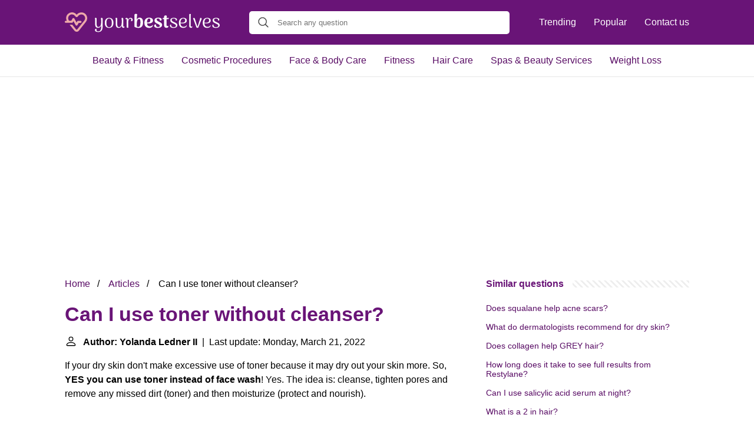

--- FILE ---
content_type: text/html; charset=UTF-8
request_url: https://yourbestselves.com/can-i-use-toner-without-cleanser
body_size: 15134
content:
<!DOCTYPE html>
<html lang="en">
<head>
    <meta charset="utf-8">
    <meta http-equiv="X-UA-Compatible" content="IE=edge">
    <meta name="viewport" content="width=device-width, initial-scale=1, maximum-scale=1">
    <title>Can I use toner without cleanser?</title>
    <meta name="description" content="If your dry skin don&#039;t make excessive use of toner because it may dry out your skin more. So, YES you can use toner instead of face wash! Yes. The idea is:">
    <link rel="apple-touch-icon" sizes="57x57" href="favicon/apple-icon-57x57.png">
    <link rel="apple-touch-icon" sizes="60x60" href="favicon/apple-icon-60x60.png">
    <link rel="apple-touch-icon" sizes="72x72" href="favicon/apple-icon-72x72.png">
    <link rel="apple-touch-icon" sizes="76x76" href="favicon/apple-icon-76x76.png">
    <link rel="apple-touch-icon" sizes="114x114" href="favicon/apple-icon-114x114.png">
    <link rel="apple-touch-icon" sizes="120x120" href="favicon/apple-icon-120x120.png">
    <link rel="apple-touch-icon" sizes="144x144" href="favicon/apple-icon-144x144.png">
    <link rel="apple-touch-icon" sizes="152x152" href="favicon/apple-icon-152x152.png">
    <link rel="apple-touch-icon" sizes="180x180" href="favicon/apple-icon-180x180.png">
    <link rel="icon" type="image/png" sizes="192x192"  href="favicon/android-icon-192x192.png">
    <link rel="icon" type="image/png" sizes="32x32" href="favicon/favicon-32x32.png">
    <link rel="icon" type="image/png" sizes="96x96" href="favicon/favicon-96x96.png">
    <link rel="icon" type="image/png" sizes="16x16" href="favicon/favicon-16x16.png">
    <link rel="manifest" href="favicon/manifest.json">
    <meta name="msapplication-TileColor" content="#ffffff">
    <meta name="msapplication-TileImage" content="favicon/ms-icon-144x144.png">
    <meta name="theme-color" content="#ffffff">
    <meta name="p:domain_verify" content="470ea6ec1a5750a57ac88f2055e8b761"/>
    <!-- Global site tag (gtag.js) - Google Analytics -->
    <script async src="https://www.googletagmanager.com/gtag/js?id=G-3ZNGJSLWZ4" type="f36d335941862e7fd34c371b-text/javascript"></script>
    <script type="f36d335941862e7fd34c371b-text/javascript">
        window.dataLayer = window.dataLayer || [];
        function gtag(){dataLayer.push(arguments);}
        gtag('js', new Date());

        gtag('config', 'G-3ZNGJSLWZ4');
    </script>
            <style>
            /*** Start global ***/
            *,
            *::before,
            *::after {
                box-sizing: border-box;
            }
            html {
                font-family: sans-serif;
                line-height: 1.15;
                -webkit-text-size-adjust: 100%;
                -webkit-tap-highlight-color: rgba($black, 0);
            }
            body {
                margin: 0;
                font-size: 1rem;
                font-weight: 400;
                line-height: 1.5;
                color: #000;
                font-family: Arial,Helvetica,sans-serif;
                overflow-x: hidden;
            }
            aside, footer, header, main {
                display: block;
            }
            h1, h2, h3, h4, h5, h6 {
                margin-top: 0;
                margin-bottom: 15px;
            }
            h1 {
                font-size: 2.1rem;
                line-height: 1.2;
                color: #691477;
            }
            a {
                color: #580B64;
                text-decoration: none;
            }
            a:hover {
                text-decoration: underline;
            }
            h3 {
                margin:30px 0 10px 0;
            }
            h3 a {
                text-decoration: none;
            }
            .container {
                width: 1100px;
                max-width: 100%;
                margin: auto;
                display: flex;
            }
            @media screen and (max-width: 768px) {
                .container {
                    display: block;
                }
            }
            header .container,
            footer .container {
                padding-left: 20px;
                padding-right: 20px;
                align-items: center;
            }
            .btn {
                background: #691477;
                color: #fff;
                border-radius: 3px;
                padding: 5px 10px;
                display: inline-flex;
                align-items: center;
            }
            .btn:hover {
                text-decoration: none;
            }
            .btn-red {
                background: #f05555;
            }
            .btn svg {
                margin-right: 10px;
                fill: #000;
                width:18px;
                height: 18px;
            }

            /*** Start header ***/
            header {
                position: relative;
                z-index: 99;
                padding: 15px 0;
                background-color: #691477;
            }
            @media screen and (max-width: 768px) {
                header {
                    padding: 5px 0;
                }
            }
            .logo {
                display: flex;
                align-items: center;
                height: 46px;
                margin-right: 50px;
            }
            .logo a {
                display: flex;
            }
            @media screen and (max-width: 768px) {
                .logo {
                    margin: auto;
                }
            }
            .logo svg  {
                position: relative;
            }
            @media screen and (max-width: 768px) {
                .logo svg  {
                    top: 0;
                    width: 180px;
                    height: 30px;
                }
            }
            .js-search-trigger {
                display: none;
                position: absolute;
                top: 11px;
                right: 60px;
                padding: 5px;
                border: 0;
                background: none;
            }
            .js-search-trigger svg {
                width: 22px;
                height: 22px;
            }
            .search-header {
                display: block;
                position: relative;
                width: 100%;
            }
            @media screen and (max-width: 768px) {
                .js-search-trigger {
                    display: block;
                }
                .search-header {
                    display: none;
                    position: absolute;
                    top: 56px;
                    right: 0;
                    left: 0;
                    width: auto;
                    padding: 10px 15px;
                    background: #f5f5f5;
                }
                .search-header.open {
                    display: block;
                }
                .search-header .input-group {
                    border: 1px solid #ddd !important;
                }
            }

            .search-header .input-group {
                border: 0;
                border-radius: 5px;
                display: flex;
                background: #fff;
                align-items: center;
            }
            .search-header .input-group svg {
                margin: 0 5px 0 15px;
            }
            #search-header-input {
                padding:12px 10px;
                width: calc(100% - 40px);
                border: none;
                border-radius: 5px;
                outline:none;
            }
            #search-header-result {
                position: absolute;
                top: 55px;
                list-style: none;
                touch-action: manipulation;
                background: #fff;
                padding: 15px;
                width: 100%;
                border: 1px solid #ddd;
                border-radius: 5px;
                z-index: 5;
                box-shadow: 0 0 20px rgba(0,0,0, 0.1);
            }
            @media screen and (max-width: 768px) {
                .search-header {
                    display: none;
                }
                #search-header-result {
                    width: calc(100vw - 40px);
                }
            }
            #search-header-result:after {
                transform: rotate(135deg);
                width: 12px;
                height: 12px;
                top: -7px;
                content: '';
                display: block;
                position: absolute;
                background: #fff;
                left: 48%;
                border: 1px solid #ddd;
                border-top: 0 none;
                border-right: 0 none;
            }
            #search-header-result ul {
                padding:0;
                margin:0;
                list-style:none;
            }
            #search-header-result ul li {
                border-bottom: 1px solid #e5e5e5;
                display: block;
                padding: .5rem 0;
            }
            #search-header-result ul li:last-child {
                border:none;
            }
            .main-nav {
                margin-left: 50px;
                order: 2;
                display: flex;
                align-items: center;
            }
            @media screen and (max-width: 768px) {
                .main-nav {
                    display: none;
                }
            }
            .main-nav ul {
                display: flex;
                list-style:none;
                padding:0;
                margin:0;
            }
            .main-nav ul li {
                margin:0 15px;
                white-space: nowrap;
                list-style:none;
            }
            .main-nav ul li:first-child {
                margin-left: 0;
            }
            .main-nav ul li:last-child {
                margin-right: 0;
            }
            .main-nav ul li a {
                color: #fff;
                padding: 10px 0;
                display: inline-block;
            }

            .js-mobile-navigation-trigger {
                position: absolute;
                top: 4px;
                right: 10px;
                display: flex;
                flex-direction: column;
                align-items: center;
                justify-content: center;
                width: 45px;
                height: 45px;
                padding: 10px;
                border: 0;
                background: none;
            }
            @media screen and (min-width: 768px) {
                .js-mobile-navigation-trigger {
                    display: none;
                }
            }
            .js-mobile-navigation-trigger span {
                display: block;
                width: 20px;
                height: 2px;
                margin-bottom: 6px;
                background: white;
                border-radius: 5px;
                transition: all .5s ease;
            }
            .js-mobile-navigation-trigger span:last-of-type {
                margin-bottom: 0;
            }
            .js-mobile-navigation-trigger.open span:nth-child(1) {
                margin: 2px 0 0 0;
                transform: rotate(45deg);
            }
            .js-mobile-navigation-trigger.open span:nth-child(2) {
                margin: -2px 0 0 0;
                transform: rotate(-45deg);
            }
            .js-mobile-navigation-trigger.open span:nth-child(3) {
                opacity: 0;
            }

            @media screen and (max-width: 768px) {
                .mobile-navigation-open .main-navigation {
                    display: block;
                }
                .main-navigation {
                    display: none;
                    position: absolute;
                    z-index: 99;
                    right: 0;
                    left: 0;
                    padding: 20px;
                    background: white;
                    box-shadow: 0 1px 10px -3px #ccc;
                }
                .main-navigation ul {
                    list-style: none;
                    margin: 0;
                    padding: 0;
                }
                .main-navigation ul li a {
                    display: block;
                    padding: 8px 0;
                    font-weight: bold;
                }
            }
            @media screen and (min-width: 768px) {
                .main-navigation {
                    border-bottom: 1px solid #e7e7e7;
                }

                .main-navigation ul {
                    display: flex;
                    width: 100%;
                    justify-content: center;
                    list-style: none;
                    margin: 0;
                    padding: 0;
                }

                .main-navigation ul li a {
                    display: block;
                    padding: 15px;
                }
            }
            /*** Start footer ***/
            footer {
                background-color: #580B64;
                padding: 20px 0;
                color: #fff;
            }
            footer .footer-links {
                display: flex;
                width: 100%;
                justify-content: space-between;
                align-items: center;
            }
            footer .footer-links ul {
                display: flex;
                list-style: none;
                margin: 0;
                padding: 0;
            }
            footer .footer-links ul li {
                margin: 0 15px;
            }
            footer .footer-links ul.social li {
                margin: 0 10px;
            }
            footer .footer-links ul li:first-child {
                margin-left: 0;
            }
            footer .footer-links ul li:last-child {
                margin-right: 0;
            }
            footer .footer-links ul li a {
                color: white;
                padding:5px 0;
                display: inline-block;
            }
            footer .footer-links ul li a:hover {
                text-decoration: underline;
            }
            @media screen and (max-width: 768px) {
                footer div {
                    flex-direction: column;
                    text-align: center;
                }
                footer .footer-links ul.social {
                    margin-top: 10px;
                }
            }
            /*** Start content ***/
            main {
                width: 65%;
            }
            .full {
                width: 100%;
            }
            aside {
                width: 35%;
            }
            main, aside {
                padding: 30px 20px;
            }
            @media screen and (max-width: 768px) {
                main, aside {
                    width: 100%;
                }
            }
            aside .inner {
                margin-bottom: 30px;
            }
            aside .inner .title-holder {
                position: relative;
            }
            aside .inner .title-holder:before {
                content: "";
                position: absolute;
                left: 0;
                bottom: 6px;
                width: 100%;
                height: 12px;
                background-image: linear-gradient(45deg, #eeeeee 20%, #ffffff 20%, #ffffff 50%, #eeeeee 50%, #eeeeee 70%, #ffffff 70%, #ffffff 100%);
                background-size: 10px 10px;
            }
            aside .inner .title {
                background: #fff;
                display: inline-block;
                font-weight: bold;
                padding-right: 15px;
                position: relative;
                color: #691477;
            }
            aside .inner ul {
                margin:0;
                padding: 15px 0;
                list-style:none;
                background: #fff;
                border-bottom: 2px solid #eee;
            }
            aside .inner ul li {
                margin-bottom: 10px;
                display: flex;
                line-height: normal; font-size: 0.9rem;
            }
            aside .inner ul li span {
                background: #FBD200;
                color: #333;
                padding: 0 15px;
                margin: 0 15px 0 0;
                border-radius: 3px;
                font-size: 0.9rem;
                height: 28px;
                display: inline-flex;
                align-items: center;
            }
            aside .inner ul li a {
                display: inline-block;
                margin-top: 6px;
            }
            .rating__stars {
                --star-size: 24px;
                --star-color: #ddd;
                --star-background: #ffbf00;
                --percent: calc(var(--rating) / 5 * 100%);
                display: inline-block;
                font-size: var(--star-size);
                font-family: Times;
                position: relative;
                top: 2px;
            }
            .rating__stars:before {
                content: '★★★★★';
                letter-spacing: 3px;
                background: linear-gradient(90deg, var(--star-background) var(--percent), var(--star-color) var(--percent));
                -webkit-background-clip: text;
                -webkit-text-fill-color: transparent;
            }
            .embed-responsive {
                position: relative;
                display: block;
                width: 100%;
                padding: 0;
                overflow: hidden;
            }

            .embed-responsive:before {
                display: block;
                content: "";
                padding-top: 56.25%;
            }

            .embed-responsive iframe {
                position: absolute;
                top: 0;
                bottom: 0;
                left: 0;
                width: 100%;
                height: 100%;
                border: 0;
            }
            .hide-desktop {
                display: none;
            }
            @media screen and (max-width: 768px) {
                .hide-desktop {
                    display: block;
                }
            }
            /* Style the list */
            ul.breadcrumb {
                margin: 0 0 10px 0;
                padding: 0 0 10px 0;
                list-style: none;
            }

            /* Display list items side by side */
            ul.breadcrumb li {
                display: inline;
                font-size: 16px;
            }

            /* Add a slash symbol (/) before/behind each list item */
            ul.breadcrumb li+li:before {
                padding: 8px;
                color: black;
                content: "/\00a0";
            }

            /* Add a color to all links inside the list */
            ul.breadcrumb li a {
                color: #580B64;
                text-decoration: none;
            }

            /* Add a color on mouse-over */
            ul.breadcrumb li a:hover {
                text-decoration: underline;
            }
        </style>
                <script async src="https://pagead2.googlesyndication.com/pagead/js/adsbygoogle.js?client=ca-pub-1458481470117418" crossorigin="anonymous" type="f36d335941862e7fd34c371b-text/javascript"></script>
    </head>
<body>

<header>
    <div class="container">
        <span class="logo">
        <a href="/">
            <svg width="263" height="34" viewBox="0 0 263 34" fill="none" xmlns="http://www.w3.org/2000/svg"><path d="M64.2 24.432c0 6.016-2.507 9.024-7.52 9.024-1.536 0-2.837-.277-3.904-.832-1.045-.555-1.568-1.43-1.568-2.624 0-.597.17-1.099.512-1.504.363-.405.832-.608 1.408-.608s.992.16 1.248.48c-.277.17-.48.395-.608.672a2.125 2.125 0 0 0-.192.832c0 .832.299 1.45.896 1.856.619.427 1.355.64 2.208.64 1.75 0 3.04-.661 3.872-1.984.832-1.323 1.248-3.296 1.248-5.92 0-.704.032-1.472.096-2.304-.448 1.301-1.141 2.315-2.08 3.04-.939.725-2.09 1.088-3.456 1.088-1.643 0-2.859-.512-3.648-1.536-.79-1.045-1.195-2.773-1.216-5.184V13.36c0-1.472-.139-2.624-.416-3.456.47-.384.97-.576 1.504-.576.427 0 .768.128 1.024.384.277.256.416.608.416 1.056l.032 8.48c0 1.963.224 3.392.672 4.288.47.875 1.237 1.312 2.304 1.312 1.301 0 2.4-.619 3.296-1.856.896-1.259 1.344-3.179 1.344-5.76 0-2.688-.021-4.437-.064-5.248-.043-.81-.17-1.504-.384-2.08.448-.384.939-.576 1.472-.576.427 0 .779.139 1.056.416.277.277.416.65.416 1.12l.032 13.568ZM75.236 26.416c-2.304 0-4.107-.747-5.408-2.24-1.28-1.515-1.92-3.616-1.92-6.304s.64-4.779 1.92-6.272c1.301-1.515 3.104-2.272 5.408-2.272 2.325 0 4.128.757 5.408 2.272 1.301 1.493 1.952 3.584 1.952 6.272s-.65 4.79-1.952 6.304c-1.28 1.493-3.083 2.24-5.408 2.24Zm0-1.152c1.493 0 2.635-.63 3.424-1.888.79-1.28 1.184-3.115 1.184-5.504 0-2.39-.395-4.213-1.184-5.472-.79-1.259-1.93-1.888-3.424-1.888-1.493 0-2.635.63-3.424 1.888-.79 1.259-1.184 3.083-1.184 5.472 0 2.39.395 4.224 1.184 5.504.79 1.259 1.93 1.888 3.424 1.888ZM100.928 23.856c.256.341.384.672.384.992 0 .448-.171.81-.512 1.088-.341.256-.81.384-1.408.384-1.664 0-2.496-1.088-2.496-3.264v-.64c-.448 1.259-1.141 2.24-2.08 2.944-.939.704-2.037 1.056-3.296 1.056-1.75 0-3.019-.512-3.808-1.536-.79-1.024-1.195-2.752-1.216-5.184V13.36c0-1.472-.139-2.624-.416-3.456.47-.384.97-.576 1.504-.576.427 0 .768.128 1.024.384.277.256.416.608.416 1.056l.032 8.608c0 1.387.096 2.485.288 3.296.213.81.544 1.408.992 1.792.47.363 1.11.544 1.92.544.725 0 1.419-.256 2.08-.768.683-.533 1.237-1.365 1.664-2.496.448-1.152.672-2.603.672-4.352 0-2.752-.021-4.544-.064-5.376-.043-.832-.17-1.536-.384-2.112.448-.384.939-.576 1.472-.576.427 0 .779.139 1.056.416.277.277.416.65.416 1.12l.032 11.84c0 .597.064 1.024.192 1.28.15.235.384.352.704.352.384 0 .661-.16.832-.48ZM111.597 9.328c1.109 0 1.995.299 2.656.896.683.576 1.024 1.387 1.024 2.432 0 .704-.203 1.29-.608 1.76-.405.448-.885.672-1.44.672-.469 0-.789-.107-.96-.32.235-.363.395-.693.48-.992.085-.32.128-.672.128-1.056 0-1.323-.619-1.984-1.856-1.984-.96 0-1.771.619-2.432 1.856-.64 1.216-.96 3.115-.96 5.696v1.728c0 1.92.021 3.221.064 3.904.043.683.16 1.28.352 1.792-.448.384-.949.576-1.504.576-.427 0-.779-.128-1.056-.384-.277-.277-.416-.65-.416-1.12V13.008c0-.597-.075-1.024-.224-1.28-.128-.256-.352-.384-.672-.384-.405 0-.683.17-.832.512-.256-.363-.384-.704-.384-1.024 0-.448.171-.8.512-1.056.341-.277.811-.416 1.408-.416.832 0 1.451.299 1.856.896.427.576.629 1.44.608 2.592v.16c.363-1.216.907-2.133 1.632-2.752.725-.619 1.6-.928 2.624-.928ZM125.082 26.448c-1.387 0-2.699-.181-3.936-.544-1.237-.384-2.229-.907-2.976-1.568V4.72c0-.661.203-1.184.608-1.568.427-.405.96-.608 1.6-.608.555 0 1.045.096 1.472.288.448.192.811.405 1.088.64-.448 1.792-.672 4-.672 6.624v2.272c.384-1.024.992-1.835 1.824-2.432.853-.597 1.877-.896 3.072-.896 1.792 0 3.179.661 4.16 1.984 1.003 1.301 1.504 3.339 1.504 6.112 0 2.965-.629 5.259-1.888 6.88-1.237 1.621-3.189 2.432-5.856 2.432Zm-.288-1.664c1.408-.021 2.357-.704 2.848-2.048.512-1.344.768-3.21.768-5.6 0-2.07-.171-3.573-.512-4.512-.341-.939-.907-1.408-1.696-1.408-1.259 0-2.229.672-2.912 2.016-.661 1.323-.992 2.955-.992 4.896v5.888c.299.235.672.427 1.12.576.469.128.928.192 1.376.192ZM148.945 21.392c.341.15.512.437.512.864 0 .277-.075.597-.224.96-.406 1.024-1.142 1.824-2.208 2.4-1.067.555-2.358.832-3.872.832-2.475 0-4.438-.757-5.888-2.272-1.451-1.536-2.176-3.69-2.176-6.464 0-2.71.704-4.832 2.112-6.368 1.408-1.536 3.413-2.304 6.016-2.304 1.898 0 3.456.427 4.672 1.28 1.216.832 1.824 2.016 1.824 3.552 0 1.557-.63 2.763-1.888 3.616-1.259.853-2.944 1.28-5.056 1.28-1.366 0-2.422-.043-3.168-.128.149 1.856.618 3.19 1.408 4 .81.81 1.92 1.216 3.328 1.216 1.13 0 2.09-.224 2.88-.672.789-.448 1.365-1.045 1.728-1.792Zm-5.888-10.912c-1.11 0-1.974.597-2.592 1.792-.619 1.173-.928 2.805-.928 4.896v.032l1.088.032c1.322 0 2.421-.277 3.296-.832.896-.555 1.344-1.621 1.344-3.2 0-1.813-.736-2.72-2.208-2.72ZM157.853 26.448c-2.005 0-3.53-.341-4.576-1.024-1.024-.683-1.536-1.59-1.536-2.72 0-.597.182-1.12.544-1.568.384-.448.982-.672 1.792-.672.15 0 .395.021.736.064a3.26 3.26 0 0 0-.064.736c0 .363.043.683.128.96.107.747.459 1.387 1.056 1.92.598.512 1.43.768 2.496.768.875 0 1.579-.16 2.112-.48.534-.341.8-.843.8-1.504 0-.533-.17-.981-.512-1.344a3.748 3.748 0 0 0-1.152-.928c-.426-.256-1.141-.619-2.144-1.088-1.152-.555-2.069-1.045-2.752-1.472a5.906 5.906 0 0 1-1.76-1.728c-.49-.725-.736-1.621-.736-2.688 0-1.557.598-2.72 1.792-3.488 1.195-.79 2.71-1.184 4.544-1.184 1.771 0 3.179.277 4.224.832 1.067.533 1.6 1.301 1.6 2.304 0 .533-.16.981-.48 1.344-.298.363-.789.555-1.472.576a2.635 2.635 0 0 1-.48.032c-.128 0-.341-.021-.64-.064.022-.107.032-.288.032-.544 0-.533-.085-.97-.256-1.312-.17-.533-.49-.95-.96-1.248-.469-.299-1.045-.448-1.728-.448-.704 0-1.29.15-1.76.448-.469.299-.704.747-.704 1.344 0 .555.171 1.045.512 1.472a5.06 5.06 0 0 0 1.248 1.056c.512.277 1.227.64 2.144 1.088 1.152.555 2.07 1.045 2.752 1.472a5.832 5.832 0 0 1 1.792 1.6c.512.661.768 1.45.768 2.368 0 .896-.256 1.739-.768 2.528-.49.768-1.29 1.397-2.4 1.888-1.088.47-2.485.704-4.192.704ZM172.848 9.52c.448 0 1.152-.01 2.112-.032.981-.043 1.536-.075 1.664-.096l-.032.992c-.021.32-.128.576-.32.768-.192.17-.437.256-.736.256h-2.848V21.552c0 1.13.491 1.696 1.472 1.696.256 0 .512-.032.768-.096.277-.085.448-.203.512-.352.277.363.416.8.416 1.312 0 .661-.309 1.195-.928 1.6s-1.44.608-2.464.608c-1.237 0-2.197-.395-2.88-1.184-.683-.79-1.024-1.867-1.024-3.232V11.408h-.448c-.875 0-1.515.032-1.92.096l.032-.992c.021-.32.128-.565.32-.736a1.19 1.19 0 0 1 .768-.256h1.248V7.376c0-.661.224-1.184.672-1.568.448-.384 1.024-.576 1.728-.576.512 0 .971.096 1.376.288.405.192.725.405.96.64a19.369 19.369 0 0 0-.544 3.36h.096ZM184.449 26.416c-1.984 0-3.477-.352-4.48-1.056-.981-.725-1.472-1.664-1.472-2.816 0-.533.128-.96.384-1.28.256-.341.662-.512 1.216-.512.214 0 .384.01.512.032a3.156 3.156 0 0 0-.096.768c0 .235.011.427.032.576.043.939.427 1.685 1.152 2.24.747.555 1.739.832 2.976.832 1.216 0 2.187-.213 2.912-.64.726-.427 1.088-1.056 1.088-1.888 0-.768-.277-1.376-.832-1.824-.554-.448-1.429-.939-2.624-1.472l-1.024-.48c-1.194-.555-2.112-1.024-2.752-1.408-.618-.384-1.162-.907-1.632-1.568-.448-.661-.672-1.493-.672-2.496 0-1.387.544-2.421 1.632-3.104 1.088-.683 2.464-1.024 4.128-1.024 1.75 0 3.115.288 4.096.864.982.555 1.472 1.333 1.472 2.336 0 .896-.394 1.387-1.184 1.472a2.798 2.798 0 0 1-.416.064c-.128 0-.298-.021-.512-.064.043-.256.064-.47.064-.64 0-.277-.032-.512-.096-.704-.085-.704-.437-1.237-1.056-1.6-.597-.363-1.418-.544-2.464-.544-.96 0-1.749.181-2.368.544-.618.341-.928.896-.928 1.664 0 .64.182 1.195.544 1.664.363.448.79.821 1.28 1.12.512.277 1.28.661 2.304 1.152l.704.32c1.046.49 1.878.928 2.496 1.312.64.363 1.174.843 1.6 1.44.448.597.672 1.312.672 2.144 0 1.259-.522 2.336-1.568 3.232-1.045.896-2.741 1.344-5.088 1.344ZM206.554 21.872c.32.107.48.352.48.736 0 .213-.064.501-.192.864-.405.939-1.12 1.664-2.144 2.176-1.003.512-2.187.768-3.552.768-2.347 0-4.181-.725-5.504-2.176-1.323-1.472-1.984-3.563-1.984-6.272 0-2.688.651-4.8 1.952-6.336 1.323-1.536 3.211-2.304 5.664-2.304 1.771 0 3.189.405 4.256 1.216 1.067.79 1.6 1.92 1.6 3.392 0 1.579-.64 2.784-1.92 3.616-1.28.832-3.061 1.248-5.344 1.248-1.259 0-2.411-.075-3.456-.224.128 2.155.661 3.712 1.6 4.672.96.939 2.208 1.408 3.744 1.408 1.173 0 2.187-.235 3.04-.704.853-.49 1.44-1.184 1.76-2.08Zm-5.376-11.392c-1.451 0-2.613.608-3.488 1.824-.853 1.195-1.291 2.923-1.312 5.184 1.024.085 1.856.139 2.496.16 1.707 0 3.051-.299 4.032-.896 1.003-.619 1.504-1.664 1.504-3.136 0-1.13-.309-1.93-.928-2.4-.619-.49-1.387-.736-2.304-.736ZM214.194 26.32c-.96 0-1.707-.31-2.24-.928-.534-.619-.8-1.493-.8-2.624V4.048c0-.448.138-.79.416-1.024.277-.256.64-.384 1.088-.384.533 0 1.024.192 1.472.576-.171.555-.288 1.27-.352 2.144-.043.875-.064 2.24-.064 4.096V22.64c0 .555.096.981.288 1.28.213.277.522.416.928.416.234 0 .458-.053.672-.16a1.19 1.19 0 0 0 .512-.512c.234.32.352.65.352.992 0 .49-.224.896-.672 1.216-.427.299-.96.448-1.6.448ZM230.787 9.552c1.002 0 1.493.395 1.472 1.184 0 .47-.096.95-.288 1.44l-5.344 13.76a3.952 3.952 0 0 1-1.728.416c-.79 0-1.291-.32-1.504-.96l-5.056-13.76c-.256-.704-.502-1.195-.736-1.472.362-.405.864-.608 1.504-.608a1.7 1.7 0 0 1 .992.288c.277.17.458.427.544.768l4.608 14.08 4.256-13.12c.106-.533.16-.875.16-1.024 0-.341-.054-.587-.16-.736.405-.17.832-.256 1.28-.256ZM247.117 21.872c.32.107.48.352.48.736 0 .213-.064.501-.192.864-.406.939-1.12 1.664-2.144 2.176-1.003.512-2.187.768-3.552.768-2.347 0-4.182-.725-5.504-2.176-1.323-1.472-1.984-3.563-1.984-6.272 0-2.688.65-4.8 1.952-6.336 1.322-1.536 3.21-2.304 5.664-2.304 1.77 0 3.189.405 4.256 1.216 1.066.79 1.6 1.92 1.6 3.392 0 1.579-.64 2.784-1.92 3.616-1.28.832-3.062 1.248-5.344 1.248-1.259 0-2.411-.075-3.456-.224.128 2.155.661 3.712 1.6 4.672.96.939 2.208 1.408 3.744 1.408 1.173 0 2.186-.235 3.04-.704.853-.49 1.44-1.184 1.76-2.08Zm-5.376-11.392c-1.451 0-2.614.608-3.488 1.824-.854 1.195-1.291 2.923-1.312 5.184 1.024.085 1.856.139 2.496.16 1.706 0 3.05-.299 4.032-.896 1.002-.619 1.504-1.664 1.504-3.136 0-1.13-.31-1.93-.928-2.4-.619-.49-1.387-.736-2.304-.736ZM256.324 26.416c-1.984 0-3.477-.352-4.48-1.056-.981-.725-1.472-1.664-1.472-2.816 0-.533.128-.96.384-1.28.256-.341.662-.512 1.216-.512.214 0 .384.01.512.032a3.156 3.156 0 0 0-.096.768c0 .235.011.427.032.576.043.939.427 1.685 1.152 2.24.747.555 1.739.832 2.976.832 1.216 0 2.187-.213 2.912-.64.726-.427 1.088-1.056 1.088-1.888 0-.768-.277-1.376-.832-1.824-.554-.448-1.429-.939-2.624-1.472l-1.024-.48c-1.194-.555-2.112-1.024-2.752-1.408-.618-.384-1.162-.907-1.632-1.568-.448-.661-.672-1.493-.672-2.496 0-1.387.544-2.421 1.632-3.104 1.088-.683 2.464-1.024 4.128-1.024 1.75 0 3.115.288 4.096.864.982.555 1.472 1.333 1.472 2.336 0 .896-.394 1.387-1.184 1.472a2.798 2.798 0 0 1-.416.064c-.128 0-.298-.021-.512-.064.043-.256.064-.47.064-.64 0-.277-.032-.512-.096-.704-.085-.704-.437-1.237-1.056-1.6-.597-.363-1.418-.544-2.464-.544-.96 0-1.749.181-2.368.544-.618.341-.928.896-.928 1.664 0 .64.182 1.195.544 1.664.363.448.79.821 1.28 1.12.512.277 1.28.661 2.304 1.152l.704.32c1.046.49 1.878.928 2.496 1.312.64.363 1.174.843 1.6 1.44.448.597.672 1.312.672 2.144 0 1.259-.522 2.336-1.568 3.232-1.045.896-2.741 1.344-5.088 1.344Z" fill="#fff"/><path d="M12.022 17.86c.636 0 1.222-.344 1.515-.883l1.124-2.009 3.763 6.762c.294.54.88.882 1.515.882.636 0 1.222-.343 1.515-.882l2.15-3.822h3.03c.978 0 1.76-.784 1.76-1.764s-.782-1.764-1.76-1.764H22.58c-.636 0-1.222.343-1.515.882l-1.125 2.01-3.763-6.762c-.635-1.128-2.443-1.128-3.03 0l-2.15 3.821H7.38l-.098-.098c-2.15-2.695-2.053-6.663.342-8.917 1.32-1.274 3.079-1.96 4.936-1.813a6.393 6.393 0 0 1 4.643 2.4l1.124 1.422c.44.539 1.075.833 1.76.833.683 0 1.319-.294 1.759-.833l.928-1.127c2.2-2.744 6.06-3.48 8.797-1.666 1.564 1.029 2.59 2.597 2.883 4.41a6.445 6.445 0 0 1-1.32 5.046L21.113 28.982c-.342.441-.83.49-1.026.49-.244 0-.684-.049-1.026-.49l-6.353-7.987H8.259l8.113 10.192A4.741 4.741 0 0 0 20.135 33c1.466 0 2.834-.686 3.763-1.813l11.925-14.994a9.981 9.981 0 0 0 2.052-7.79 9.998 9.998 0 0 0-4.398-6.762C29.274-1.103 23.409-.074 20.135 3.993l-.196-.245C18.18 1.543 15.59.22 12.804.024A9.945 9.945 0 0 0 5.18 2.817C2.101 5.806 1.466 10.509 3.323 14.38H1.76C.782 14.38 0 15.164 0 16.144s.782 1.715 1.71 1.715h10.312Z" fill="#EEA9A9"/></svg>
        </a>
        </span>
        <span class="main-nav">
            <ul>
                <li><a href="/trending">Trending</a></li>
                <li><a href="/popular">Popular</a></li>
                <li><a href="/contact-us">Contact us</a></li>
            </ul>
        </span>
        <span class="search-header">
            <span class="input-group">
                <svg xmlns="http://www.w3.org/2000/svg" viewBox="0 0 512 512" width="18" height="18"><path fill="#444" d="M495 466.2L377.2 348.4c29.2-35.6 46.8-81.2 46.8-130.9C424 103.5 331.5 11 217.5 11 103.4 11 11 103.5 11 217.5S103.4 424 217.5 424c49.7 0 95.2-17.5 130.8-46.7L466.1 495c8 8 20.9 8 28.9 0 8-7.9 8-20.9 0-28.8zm-277.5-83.3C126.2 382.9 52 308.7 52 217.5S126.2 52 217.5 52C308.7 52 383 126.3 383 217.5s-74.3 165.4-165.5 165.4z"></path></svg>
                <input type="text" id="search-header-input" placeholder="Search any question"
                       data-target="search-header-result">
            </span>
            <div id="search-header-result" style="display:none;"></div>
        </span>

        <button type="button" class="js-search-trigger">
            <svg xmlns="http://www.w3.org/2000/svg" viewBox="0 0 512 512" width="18" height="18">
                <path fill="#fff"
                      d="M495 466.2L377.2 348.4c29.2-35.6 46.8-81.2 46.8-130.9C424 103.5 331.5 11 217.5 11 103.4 11 11 103.5 11 217.5S103.4 424 217.5 424c49.7 0 95.2-17.5 130.8-46.7L466.1 495c8 8 20.9 8 28.9 0 8-7.9 8-20.9 0-28.8zm-277.5-83.3C126.2 382.9 52 308.7 52 217.5S126.2 52 217.5 52C308.7 52 383 126.3 383 217.5s-74.3 165.4-165.5 165.4z"></path>
            </svg>
        </button>

        <button type="button" class="js-mobile-navigation-trigger">
            <span></span>
            <span></span>
            <span></span>
        </button>
    </div>
</header>

<div class="main-navigation">
    <div class="container">
        <ul>
            <li><a href="/category/beauty-fitness">Beauty & Fitness</a></li>
            <li><a href="/category/cosmetic-procedures">Cosmetic Procedures</a></li>
            <li><a href="/category/face-body-care">Face & Body Care</a></li>
            <li><a href="/category/fitness">Fitness</a></li>
            <li><a href="/category/hair-care">Hair Care</a></li>
            <li><a href="/category/spas-beauty-services">Spas & Beauty Services</a></li>
            <li><a href="/category/weight-loss">Weight Loss</a></li>
            <li class="hide-desktop">
                <a href="/trending">Trending</a>
            </li>
            <li class="hide-desktop">
                <a href="/popular">Popular</a>
            </li>
            <li class="hide-desktop">
                <a href="/contact-us">Contact us</a>
            </li>
        </ul>
    </div>
</div>
            <div style="margin-top: 30px; text-align: center;position: relative;min-height: 280px;">
            <!-- yourbestselves-top-banner -->
            <ins class="adsbygoogle"
                 style="display:block"
                 data-ad-client="ca-pub-1458481470117418"
                 data-ad-slot="1960851681"
                 data-ad-format="auto"
                 data-full-width-responsive="true"></ins>
            <script type="f36d335941862e7fd34c371b-text/javascript">
                (adsbygoogle = window.adsbygoogle || []).push({});
            </script>
        </div>
    
<div class="container">
<script type="application/ld+json">
    {
        "@context": "https://schema.org",
        "@type": "BreadcrumbList",
        "itemListElement": [{
            "@type": "ListItem",
            "position": 1,
            "name": "Home",
            "item": "https://yourbestselves.com/"
        },{
            "@type": "ListItem",
            "position": 2,
            "name": "Articles",
            "item": "https://yourbestselves.com/articles"
        },{
            "@type": "ListItem",
            "position": 3,
            "name": "Can I use toner without cleanser?"
        }]
    }
</script>
<main>
    <nav aria-label="breadcrumb">
        <ul class="breadcrumb">
            <li>
                <a href="/">Home</a>
            </li>
            <li>
                <a href="/articles">Articles</a>
            </li>
            <li>
                Can I use toner without cleanser?
            </li>
        </ul>
    </nav>
    <div>
        
        <h1>Can I use toner without cleanser?</h1>
        <b><svg style="float: left;margin-right: 10px;" width="21" height="21" viewBox="0 0 16 16" fill="currentColor" xmlns="http://www.w3.org/2000/svg"><path fill-rule="evenodd" d="M10 5a2 2 0 1 1-4 0 2 2 0 0 1 4 0zM8 8a3 3 0 1 0 0-6 3 3 0 0 0 0 6zm6 5c0 1-1 1-1 1H3s-1 0-1-1 1-4 6-4 6 3 6 4zm-1-.004c-.001-.246-.154-.986-.832-1.664C11.516 10.68 10.289 10 8 10c-2.29 0-3.516.68-4.168 1.332-.678.678-.83 1.418-.832 1.664h10z"/>
            </svg>Author: Yolanda Ledner II</b>&nbsp;&nbsp;|&nbsp;&nbsp;Last update: Monday, March 21, 2022</b><br>

        <p><span><span>If your dry skin don't make excessive use of toner because it may dry out your skin more. So, <b>YES you can use toner instead of face wash</b>! Yes. The idea is: cleanse, tighten pores and remove any missed dirt (toner) and then moisturize (protect and nourish).</span></span></p>

                    <!-- yourbestselves-main-content-banner -->
            <ins class="adsbygoogle"
                 style="display:block"
                 data-ad-client="ca-pub-1458481470117418"
                 data-ad-slot="5325381629"
                 data-ad-format="auto"
                 data-full-width-responsive="true"></ins>
            <script type="f36d335941862e7fd34c371b-text/javascript">
                (adsbygoogle = window.adsbygoogle || []).push({});
            </script>
        
        <h2>Can toner be used instead of cleanser?</h2>
        <p>So, the answer is NO WAY, for using a toner in place of a cleanser ( Normal, combination, and oily skins). Toner's which contain alcohol or aren't made to replace your cleaning process. They're made to keep the skin balanced AFTER cleansing.<p>

        <h2>Is cleanser and toner necessary?</h2>
        <p>Originally toners were used to pH balance the skin after using a cleanser. Since you can easily get pH-balanced cleansers these days, toners are no longer necessary in a skincare regimen, says Dr. Ted Lain, board-certified dermatologist and chief medical officer at Sanova Dermatology.</p>

                    <!-- yourbestselves-between-content-banner-1 -->
            <ins class="adsbygoogle"
                 style="display:block"
                 data-ad-client="ca-pub-1458481470117418"
                 data-ad-slot="8881483259"
                 data-ad-format="auto"
                 data-full-width-responsive="true"></ins>
            <script type="f36d335941862e7fd34c371b-text/javascript">
                (adsbygoogle = window.adsbygoogle || []).push({});
            </script>
        
        <h2>Is toner really necessary?</h2>
        <p>No, toning is not necessary for skin health. Toners were originally developed to remove soap scum from the face when lye-based soaps combined with hard water left a sticky residue post cleansing. The alcohol-based toner removed the soap scum eliminating irritation and contributing to cleanser mildness.</p>

        <h2>Is rose water a toner or cleanser?</h2>
        <p>Is Rose Water a Natural Toner? Rose water is, indeed, a natural toner. It comes from the Rosa damascena flower, commonly known as the Damask rose, and is created by distilling rose petals with steam. While it's become more popular in recent years, rose water has actually been used for centuries.</p>

                    <!-- yourbestselves-between-content-banner-2 -->
            <ins class="adsbygoogle"
                 style="display:block"
                 data-ad-client="ca-pub-1458481470117418"
                 data-ad-slot="1002993235"
                 data-ad-format="auto"
                 data-full-width-responsive="true"></ins>
            <script type="f36d335941862e7fd34c371b-text/javascript">
                (adsbygoogle = window.adsbygoogle || []).push({});
            </script>
        
                    <h2>Is A Toner Necessary?</h2>
            <p><div class="embed-responsive embed-responsive-16by9">
                <iframe loading="lazy" title="Is A Toner Necessary?" src="https://www.youtube.com/embed/wjP9SpmipZY?feature=oembed" frameborder="0" allow="accelerometer; autoplay; clipboard-write; encrypted-media; gyroscope; picture-in-picture" allowfullscreen></iframe>
            </div></p>
        
                    <h2>Which is better cleanser or toner?</h2>
            <p>A cleaner cleans the skin and removes dirt, etc. But a Toner also balances the pH and soothes the dryness. Cleanser happens to be the first step in the skincare routine while toner follows it. The cleanser is ideal for any type of skin, while Toner is suitable for people with acne.</p>

                                                            <h2>Is toner and cleanser the same thing?</h2>
            <p>Cleanser and toner are two skincare products that help you to clean and protect your skin. The main difference between cleanser and toner is that cleansers clean your skin while toners will help to balance the pH of your skin and control acne and dry skin in addition to cleansing.</p>

                                                            <h2>Can I use toner only?</h2>
            <p>If your skin is especially dry, you may want to start by using toner only once a day at night. Excessive use of toner may dry your skin out more.</p>

                                                            <h2>Can toner make acne worse?</h2>
            <p>'The alcohol found in toners can be a trigger for rosacea, increase the risk of breakouts in acne-prone skin or exacerbate sensitivity,' reveals cosmetic dermatologist Dr Sam Bunting. This means that regular use of toners could leave the skin irritated, inflamed and vulnerable to environmental damage.</p>

                                            <!-- yourbestselves-between-content-banner-extra -->
                <ins class="adsbygoogle"
                     style="display:block"
                     data-ad-client="ca-pub-1458481470117418"
                     data-ad-slot="4750666555"
                     data-ad-format="auto"
                     data-full-width-responsive="true"></ins>
                <script type="f36d335941862e7fd34c371b-text/javascript">
                    (adsbygoogle = window.adsbygoogle || []).push({});
                </script>
                                                <h2>Is it advisable to use toner everyday?</h2>
            <p>If you're using a super gentle toner that focuses on hydration, you can most likely use it daily. However, if your toner includes stronger active ingredients like AHAs or BHAs, "it shouldn't be used more often than a couple of times weekly," Herrmann says.</p>

                                                            <h2>Is it OK to use toner without moisturizer?</h2>
            <p>You definitely need to apply moisturizer after toner. Moisture is necessary for having healthy, wrinkle-free skin. After using a toner, your skin can absorb and retain moisture better than before; hence you should use a moisturizer.</p>

                                                            <h2>Can I use toner in the morning instead of washing my face?</h2>
            <p>“A toner or toning lotion can be even better than washing in the morning,” says Carlen. “This is because your day cream penetrates better when your skin is damp but you don't want to strip your skin just to put nutrients back in.”</p>

                                                            <h2>Do I use cleanser or toner first?</h2>
            <p>Toner. If you enjoy using your best toner and it your skin has no problem with it, do so after cleanser. But whether it's an absolute necessary is widely debated. 'I'm not a big fan of toners as they often irritate the skin,' says consultant dermatologist Dr Justine Kluk.</p>

                                            <!-- yourbestselves-between-content-banner-extra -->
                <ins class="adsbygoogle"
                     style="display:block"
                     data-ad-client="ca-pub-1458481470117418"
                     data-ad-slot="4750666555"
                     data-ad-format="auto"
                     data-full-width-responsive="true"></ins>
                <script type="f36d335941862e7fd34c371b-text/javascript">
                    (adsbygoogle = window.adsbygoogle || []).push({});
                </script>
                                                <h2>Is micellar water a toner?</h2>
            <p>Yes, micellar water is an all-over toner that can help cleanse and tone the skin effectively. Not only that, it acts as a makeup remover, facial cleanser, toner, and moisturizer, all in one bottle.</p>

                                                            <h2>What should be used after toner?</h2>
            <p><div>Here is the right sequence to use toner, serum and moisturizer to ensure that the skin gets full benefits:</div><div><ul><li>Toner. The first product that should be used after cleansing the skin is a face toner. ... </li><li>Serum. The second product that goes after applying toner is a serum. ... </li><li>Moisturizer.</li></ul><div></div></div></p>

                                                            <h2>What does toner do for face?</h2>
            <p>Toner removes any last traces of dirt, grime and impurities stuck in your pores after you wash your face. When added to your daily skincare routine and used regularly, it can have major positive impact on the appearance and tightness of your pores (hello, aging skin).</p>

                                                            <h2>Which face toner is best?</h2>
            <p><div>16 Best Face Toners of 2020</div><div><ol><li>Thayers Facial Toner – Rose Petal. ... </li><li>The Ordinary Glycolic Acid 7% Toning Solution. ... </li><li>Mario Badescu Witch Hazel &amp; Rosewater Toner. ... </li><li>Pixi Glow Tonic. ... </li><li>Plum Chamomile &amp; White Tea Calming Antioxidant Toner. ... </li><li>Oriental Botanics Aloe Vera, Green Tea &amp; Cucumber Face Toner. ... </li><li>Neutrogena Alcohol-Free Toner.</li></ol><div></div></div></p>

                                            <!-- yourbestselves-between-content-banner-extra -->
                <ins class="adsbygoogle"
                     style="display:block"
                     data-ad-client="ca-pub-1458481470117418"
                     data-ad-slot="4750666555"
                     data-ad-format="auto"
                     data-full-width-responsive="true"></ins>
                <script type="f36d335941862e7fd34c371b-text/javascript">
                    (adsbygoogle = window.adsbygoogle || []).push({});
                </script>
                                                <h2>When should a toner be used in a routine?</h2>
            <p>The short answer is "it goes after cleansing," according to Amy Wechsler, a dermatologist based in New York City. She recommends including toner in both your day and night skin-care routines. To get more specific, you should use toner after you double cleanse and exfoliate your skin, both Cho and Chang agree.</p>

                                                            <h2>Which toner is best for glowing skin?</h2>
            <p><div>An Overview Of Our Top 10 Best Toners In India</div><div><ul><li>Neutrogena Alcohol-Free Toner.</li><li>Plum Green Tea Alcohol Free Toner.</li><li>Pixi Glow Tonic.</li><li>Biotique Bio Cucumber Pore Tightening Toner With Himalayan Waters.</li><li>Lakme Absolute Pore Fixer Toner.</li><li>Dermafique All Important Skin Toner.</li><li>The Body Shop Seaweed Oil Balancing Toner.</li></ul><div></div></div></p>

                                                            <h2>Is toner good for acne?</h2>
            <p>Products with these ingredients help keep pores clear and prevent blackheads and minor pimples from forming. Toners are good preventatives for those occasional bumps and blemishes that pop up, too.</p>

                                                            <h2>Is a cleanser necessary?</h2>
            <p>You'll need a cleanser to wash off the dirt, makeup, excess oil, dead skin cells, and environmental impurities that end up on your face naturally throughout the day. Moisturizer will help keep the skin's protective barrier functioning properly and your skin feeling smooth and soft.</p>

                                            <!-- yourbestselves-between-content-banner-extra -->
                <ins class="adsbygoogle"
                     style="display:block"
                     data-ad-client="ca-pub-1458481470117418"
                     data-ad-slot="4750666555"
                     data-ad-format="auto"
                     data-full-width-responsive="true"></ins>
                <script type="f36d335941862e7fd34c371b-text/javascript">
                    (adsbygoogle = window.adsbygoogle || []).push({});
                </script>
                                                <h2>What is the side effect of toner?</h2>
            <p>Toners do not have any adverse side effects, as long as you avoid alcohol-based ones which may irritate your skin. Overusing a toner (more than twice a day) can also cause skin irritation.</p>

                                                            <h2>Does toner brighten your skin?</h2>
            <p>Known for removing dirt, excess oil, leftover facial cleanser, and any other impurities from your skin's surface after cleansing, toners are a skin care essential for a good reason. Some formulas strictly hydrate the skin, while others can also refresh, brighten, and leave skin feeling soft and smooth.</p>

                                                            <h2>How do you know if a toner is working?</h2>
            <p>How Do You Know Your Skin Toner Is Working? You may notice and feel the benefits of a toner immediately, with your skin feeling cleansed and refreshed. However, after 1 to 2 weeks of daily use, your skin will begin to appear softer and smoother. Additionally, your skin may appear more clear and bright.</p>

                                                            <h2>Is toner good for oily skin?</h2>
            <p>People with oily skin are often inclined to use a myriad of products like blotting sheets, refining cleansers, and pore-tightening face masks, but toners can be an effective way to combat oils and reduce breakouts without irritating or drying out the skin.</p>

                                            <!-- yourbestselves-between-content-banner-extra -->
                <ins class="adsbygoogle"
                     style="display:block"
                     data-ad-client="ca-pub-1458481470117418"
                     data-ad-slot="4750666555"
                     data-ad-format="auto"
                     data-full-width-responsive="true"></ins>
                <script type="f36d335941862e7fd34c371b-text/javascript">
                    (adsbygoogle = window.adsbygoogle || []).push({});
                </script>
                                    
        <div style="display: flex">
                            <div style="flex-grow: 1; margin-top: 20px;">
                    &#8592; <i>Previous article</i><br>
                <a href="/what-ordinary-products-cause-purging">What ordinary products cause purging?</a>
                </div>
                                    <div style="text-align: right; margin-top: 20px; flex-grow: 1;">
                <i>Next article</i> &#8594;<br>
                <a href="/does-teenage-acne-go-away">Does teenage acne go away?</a>
            </div>
                    </div>

    </div>
</main>

<aside>
    <div class="inner">
    <div class="title-holder">
    <span class="title">Similar questions</span>
    </div>
    <ul>
                    <li><a href="/does-squalane-help-acne-scars">Does squalane help acne scars?</a></li>
                    <li><a href="/what-do-dermatologists-recommend-for-dry-skin">What do dermatologists recommend for dry skin?</a></li>
                    <li><a href="/does-collagen-help-grey-hair">Does collagen help GREY hair?</a></li>
                    <li><a href="/how-long-does-it-take-to-see-full-results-from-restylane">How long does it take to see full results from Restylane?</a></li>
                    <li><a href="/can-i-use-salicylic-acid-serum-at-night">Can I use salicylic acid serum at night?</a></li>
                    <li><a href="/what-is-a-2-in-hair">What is a 2 in hair?</a></li>
                    <li><a href="/what-are-the-7-main-functions-of-the-lymphatic-system">What are the 7 main functions of the lymphatic system?</a></li>
                    <li><a href="/which-is-better-for-melasma-tranexamic-acid-or-azelaic-acid">Which is better for melasma tranexamic acid or azelaic acid?</a></li>
                    <li><a href="/how-often-should-i-get-my-daughters-hair-cut">How often should I get my daughter&#039;s hair cut?</a></li>
                    <li><a href="/do-i-need-conditioner-if-my-hair-is-oily">Do I need conditioner if my hair is oily?</a></li>
            </ul>
</div>

            <div class="inner">
            <div class="title-holder" style="margin-bottom: 20px;">
                <span class="title">Advertisement</span>
            </div>
            <!-- yourbestselves-side-banner-1 -->
            <ins class="adsbygoogle"
                 style="display:block"
                 data-ad-client="ca-pub-1458481470117418"
                 data-ad-slot="3246013196"
                 data-ad-format="auto"
                 data-full-width-responsive="true"></ins>
            <script type="f36d335941862e7fd34c371b-text/javascript">
                (adsbygoogle = window.adsbygoogle || []).push({});
            </script>
        </div>
    
    <div class="inner">
    <div class="title-holder">
    <span class="title">Popular questions</span>
    </div>
    <ul>
                    <li><a href="/is-cerave-serum-good-for-oily-skin">Is CeraVe serum good for oily skin?</a></li>
                    <li><a href="/how-do-i-fix-crepey-skin-on-my-neck">How do I fix Crepey skin on my neck?</a></li>
                    <li><a href="/how-much-conditioner-should-you-use">How much conditioner should you use?</a></li>
                    <li><a href="/which-is-more-attractive-curly-or-straight-hair">Which is more attractive curly or straight hair?</a></li>
                    <li><a href="/does-salicylic-acid-push-blackheads-out">Does salicylic acid push blackheads out?</a></li>
                    <li><a href="/how-long-will-a-3ml-bottle-of-latisse-last">How long will a 3mL bottle of Latisse last?</a></li>
                    <li><a href="/how-can-i-make-my-hair-grow-faster-in-a-week">How can I make my hair grow faster in a week?</a></li>
                    <li><a href="/what-makes-chapped-lips-worse">What makes chapped lips worse?</a></li>
                    <li><a href="/how-many-calories-would-100-pullups-burn">How many calories would 100 pullups burn?</a></li>
                    <li><a href="/is-hair-cloning-possible-yet">Is hair cloning possible yet?</a></li>
            </ul>
</div>

            <div class="inner" style="position: sticky; top: 20px;">
            <div class="title-holder" style="margin-bottom: 20px;">
                <span class="title">Advertisement</span>
            </div>
            <!-- yourbestselves-side-banner-2 -->
            <ins class="adsbygoogle"
                 style="display:block"
                 data-ad-client="ca-pub-1458481470117418"
                 data-ad-slot="9428278163"
                 data-ad-format="auto"
                 data-full-width-responsive="true"></ins>
            <script type="f36d335941862e7fd34c371b-text/javascript">
                (adsbygoogle = window.adsbygoogle || []).push({});
            </script>
        </div>
    </aside>
</div>

<footer>
    <div class="container">
        <div class="footer-links">
            <div>
                Copyright 2025 YourBestSelves.com
            </div>
            <div>
                <ul class="social">
                </ul>
            </div>
            <div>
                <ul>
                    <li><a href="/about-us">About us</a></li>
                    <li><a href="/contact-us">Contact us</a></li>
                    <li><a href="/privacy-policy" rel="nofollow">Privacy policy</a></li>
                </ul>
            </div>
        </div>
    </div>
</footer>

    <script type="f36d335941862e7fd34c371b-text/javascript">
        let autocompleteListener = function(e) {
            let target = document.getElementById(e.target.dataset.target);
            let query = e.target.value;

            if (!query) {
                target.style.display = 'none';
                target.innerHTML = '';
                return;
            }

            let xhr = new XMLHttpRequest();

            xhr.onload = function () {
                if (xhr.status >= 200 && xhr.status < 300) {
                    target.style.display = 'block';
                    target.innerHTML = xhr.response;
                } else {
                    target.style.display = 'none';
                    target.innerHTML = '';
                }
            };

            xhr.open('GET', '/search/autocomplete?q='+encodeURIComponent(query));
            xhr.send();
        };

        document.getElementById('search-header-input').addEventListener('keyup', autocompleteListener);

        let element = document.getElementById('search-home-input');

        if (element) {
            element.addEventListener('keyup', autocompleteListener)
        }
    </script>

    <script type="f36d335941862e7fd34c371b-text/javascript">
      const body = document.getElementsByTagName('body')[0];
      const triggerMobileNavigation = document.getElementsByClassName('js-mobile-navigation-trigger')[0];

      // Open and close mobile navigation
      triggerMobileNavigation.addEventListener('click', () => {
        if (body.classList.contains('mobile-navigation-open')) {
          body.classList.remove('mobile-navigation-open');
          triggerMobileNavigation.classList.remove('open');
        } else {
          setTimeout(() => {
            body.classList.add('mobile-navigation-open');
          }, 150);

          triggerMobileNavigation.classList.add('open');
        }
      });

      const headerSearch = document.getElementsByClassName('js-search-trigger')[0];
      const searchForm = document.getElementsByClassName('search-header')[0];

      headerSearch.addEventListener('click', () => {
        if (searchForm.classList.contains('open')) {
          headerSearch.classList.remove('open');
          searchForm.classList.remove('open');
        } else {
          headerSearch.classList.add('open');
          searchForm.classList.add('open');
        }
      });

      window.addEventListener('', (event) => {
        DOMContentLoaded
      });

    </script>
<script src="/cdn-cgi/scripts/7d0fa10a/cloudflare-static/rocket-loader.min.js" data-cf-settings="f36d335941862e7fd34c371b-|49" defer></script><script defer src="https://static.cloudflareinsights.com/beacon.min.js/vcd15cbe7772f49c399c6a5babf22c1241717689176015" integrity="sha512-ZpsOmlRQV6y907TI0dKBHq9Md29nnaEIPlkf84rnaERnq6zvWvPUqr2ft8M1aS28oN72PdrCzSjY4U6VaAw1EQ==" data-cf-beacon='{"version":"2024.11.0","token":"f9a6db411e5647daa6c5a017d6793495","r":1,"server_timing":{"name":{"cfCacheStatus":true,"cfEdge":true,"cfExtPri":true,"cfL4":true,"cfOrigin":true,"cfSpeedBrain":true},"location_startswith":null}}' crossorigin="anonymous"></script>
</body>
</html>


--- FILE ---
content_type: text/html; charset=utf-8
request_url: https://www.google.com/recaptcha/api2/aframe
body_size: 266
content:
<!DOCTYPE HTML><html><head><meta http-equiv="content-type" content="text/html; charset=UTF-8"></head><body><script nonce="sxA-T0wvOudeSCsMcPI83w">/** Anti-fraud and anti-abuse applications only. See google.com/recaptcha */ try{var clients={'sodar':'https://pagead2.googlesyndication.com/pagead/sodar?'};window.addEventListener("message",function(a){try{if(a.source===window.parent){var b=JSON.parse(a.data);var c=clients[b['id']];if(c){var d=document.createElement('img');d.src=c+b['params']+'&rc='+(localStorage.getItem("rc::a")?sessionStorage.getItem("rc::b"):"");window.document.body.appendChild(d);sessionStorage.setItem("rc::e",parseInt(sessionStorage.getItem("rc::e")||0)+1);localStorage.setItem("rc::h",'1763946546454');}}}catch(b){}});window.parent.postMessage("_grecaptcha_ready", "*");}catch(b){}</script></body></html>